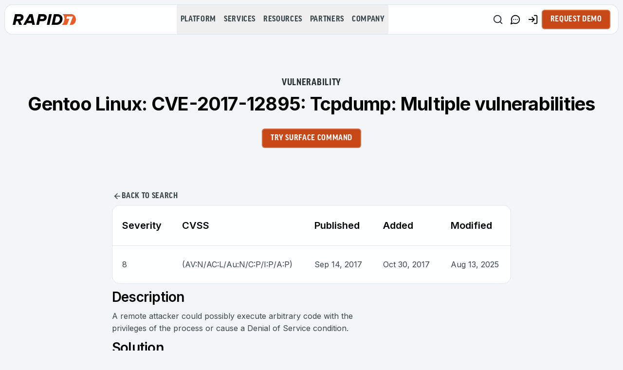

--- FILE ---
content_type: application/javascript; charset=UTF-8
request_url: https://www.rapid7.com/_next/static/chunks/1148-08bcbdf4cf6f80b5.js
body_size: 1954
content:
"use strict";(self.webpackChunk_N_E=self.webpackChunk_N_E||[]).push([[1148],{46074:(e,t,s)=>{s.d(t,{Te:()=>w});var i=s(12115),n=s(47650);function l(e,t,s){let i,n=s.initialDeps??[];function l(){var l,o,r,h;let a,u;s.key&&(null==(l=s.debug)?void 0:l.call(s))&&(a=Date.now());let d=e();if(!(d.length!==n.length||d.some((e,t)=>n[t]!==e)))return i;if(n=d,s.key&&(null==(o=s.debug)?void 0:o.call(s))&&(u=Date.now()),i=t(...d),s.key&&(null==(r=s.debug)?void 0:r.call(s))){let e=Math.round((Date.now()-a)*100)/100,t=Math.round((Date.now()-u)*100)/100,i=t/16,n=(e,t)=>{for(e=String(e);e.length<t;)e=" "+e;return e};console.info(`%c⏱ ${n(t,5)} /${n(e,5)} ms`,`
            font-size: .6rem;
            font-weight: bold;
            color: hsl(${Math.max(0,Math.min(120-120*i,120))}deg 100% 31%);`,null==s?void 0:s.key)}return null==(h=null==s?void 0:s.onChange)||h.call(s,i),i}return l.updateDeps=e=>{n=e},l}function o(e,t){if(void 0!==e)return e;throw Error(`Unexpected undefined${t?`: ${t}`:""}`)}let r=e=>{let{offsetWidth:t,offsetHeight:s}=e;return{width:t,height:s}},h=e=>e,a=e=>{let t=Math.max(e.startIndex-e.overscan,0),s=Math.min(e.endIndex+e.overscan,e.count-1),i=[];for(let e=t;e<=s;e++)i.push(e);return i},u=(e,t)=>{let s=e.scrollElement;if(!s)return;let i=e.targetWindow;if(!i)return;let n=e=>{let{width:s,height:i}=e;t({width:Math.round(s),height:Math.round(i)})};if(n(r(s)),!i.ResizeObserver)return()=>{};let l=new i.ResizeObserver(t=>{let i=()=>{let e=t[0];if(null==e?void 0:e.borderBoxSize){let t=e.borderBoxSize[0];if(t)return void n({width:t.inlineSize,height:t.blockSize})}n(r(s))};e.options.useAnimationFrameWithResizeObserver?requestAnimationFrame(i):i()});return l.observe(s,{box:"border-box"}),()=>{l.unobserve(s)}},d={passive:!0},c="undefined"==typeof window||"onscrollend"in window,f=(e,t)=>{let s=e.scrollElement;if(!s)return;let i=e.targetWindow;if(!i)return;let n=0,l=e.options.useScrollendEvent&&c?()=>void 0:((e,t,s)=>{let i;return function(...n){e.clearTimeout(i),i=e.setTimeout(()=>t.apply(this,n),s)}})(i,()=>{t(n,!1)},e.options.isScrollingResetDelay),o=i=>()=>{let{horizontal:o,isRtl:r}=e.options;n=o?s.scrollLeft*(r&&-1||1):s.scrollTop,l(),t(n,i)},r=o(!0),h=o(!1);h(),s.addEventListener("scroll",r,d);let a=e.options.useScrollendEvent&&c;return a&&s.addEventListener("scrollend",h,d),()=>{s.removeEventListener("scroll",r),a&&s.removeEventListener("scrollend",h)}},m=(e,t,s)=>{if(null==t?void 0:t.borderBoxSize){let e=t.borderBoxSize[0];if(e)return Math.round(e[s.options.horizontal?"inlineSize":"blockSize"])}return e[s.options.horizontal?"offsetWidth":"offsetHeight"]},g=(e,{adjustments:t=0,behavior:s},i)=>{var n,l;null==(l=null==(n=i.scrollElement)?void 0:n.scrollTo)||l.call(n,{[i.options.horizontal?"left":"top"]:e+t,behavior:s})};class p{constructor(e){this.unsubs=[],this.scrollElement=null,this.targetWindow=null,this.isScrolling=!1,this.measurementsCache=[],this.itemSizeCache=new Map,this.pendingMeasuredCacheIndexes=[],this.scrollRect=null,this.scrollOffset=null,this.scrollDirection=null,this.scrollAdjustments=0,this.elementsCache=new Map,this.observer=(()=>{let e=null,t=()=>e||(this.targetWindow&&this.targetWindow.ResizeObserver?e=new this.targetWindow.ResizeObserver(e=>{e.forEach(e=>{let t=()=>{this._measureElement(e.target,e)};this.options.useAnimationFrameWithResizeObserver?requestAnimationFrame(t):t()})}):null);return{disconnect:()=>{var s;null==(s=t())||s.disconnect(),e=null},observe:e=>{var s;return null==(s=t())?void 0:s.observe(e,{box:"border-box"})},unobserve:e=>{var s;return null==(s=t())?void 0:s.unobserve(e)}}})(),this.range=null,this.setOptions=e=>{Object.entries(e).forEach(([t,s])=>{void 0===s&&delete e[t]}),this.options={debug:!1,initialOffset:0,overscan:1,paddingStart:0,paddingEnd:0,scrollPaddingStart:0,scrollPaddingEnd:0,horizontal:!1,getItemKey:h,rangeExtractor:a,onChange:()=>{},measureElement:m,initialRect:{width:0,height:0},scrollMargin:0,gap:0,indexAttribute:"data-index",initialMeasurementsCache:[],lanes:1,isScrollingResetDelay:150,enabled:!0,isRtl:!1,useScrollendEvent:!1,useAnimationFrameWithResizeObserver:!1,...e}},this.notify=e=>{var t,s;null==(s=(t=this.options).onChange)||s.call(t,this,e)},this.maybeNotify=l(()=>(this.calculateRange(),[this.isScrolling,this.range?this.range.startIndex:null,this.range?this.range.endIndex:null]),e=>{this.notify(e)},{key:!1,debug:()=>this.options.debug,initialDeps:[this.isScrolling,this.range?this.range.startIndex:null,this.range?this.range.endIndex:null]}),this.cleanup=()=>{this.unsubs.filter(Boolean).forEach(e=>e()),this.unsubs=[],this.observer.disconnect(),this.scrollElement=null,this.targetWindow=null},this._didMount=()=>()=>{this.cleanup()},this._willUpdate=()=>{var e;let t=this.options.enabled?this.options.getScrollElement():null;if(this.scrollElement!==t){if(this.cleanup(),!t)return void this.maybeNotify();this.scrollElement=t,this.scrollElement&&"ownerDocument"in this.scrollElement?this.targetWindow=this.scrollElement.ownerDocument.defaultView:this.targetWindow=(null==(e=this.scrollElement)?void 0:e.window)??null,this.elementsCache.forEach(e=>{this.observer.observe(e)}),this._scrollToOffset(this.getScrollOffset(),{adjustments:void 0,behavior:void 0}),this.unsubs.push(this.options.observeElementRect(this,e=>{this.scrollRect=e,this.maybeNotify()})),this.unsubs.push(this.options.observeElementOffset(this,(e,t)=>{this.scrollAdjustments=0,this.scrollDirection=t?this.getScrollOffset()<e?"forward":"backward":null,this.scrollOffset=e,this.isScrolling=t,this.maybeNotify()}))}},this.getSize=()=>this.options.enabled?(this.scrollRect=this.scrollRect??this.options.initialRect,this.scrollRect[this.options.horizontal?"width":"height"]):(this.scrollRect=null,0),this.getScrollOffset=()=>this.options.enabled?(this.scrollOffset=this.scrollOffset??("function"==typeof this.options.initialOffset?this.options.initialOffset():this.options.initialOffset),this.scrollOffset):(this.scrollOffset=null,0),this.getFurthestMeasurement=(e,t)=>{let s=new Map,i=new Map;for(let n=t-1;n>=0;n--){let t=e[n];if(s.has(t.lane))continue;let l=i.get(t.lane);if(null==l||t.end>l.end?i.set(t.lane,t):t.end<l.end&&s.set(t.lane,!0),s.size===this.options.lanes)break}return i.size===this.options.lanes?Array.from(i.values()).sort((e,t)=>e.end===t.end?e.index-t.index:e.end-t.end)[0]:void 0},this.getMeasurementOptions=l(()=>[this.options.count,this.options.paddingStart,this.options.scrollMargin,this.options.getItemKey,this.options.enabled],(e,t,s,i,n)=>(this.pendingMeasuredCacheIndexes=[],{count:e,paddingStart:t,scrollMargin:s,getItemKey:i,enabled:n}),{key:!1}),this.getMeasurements=l(()=>[this.getMeasurementOptions(),this.itemSizeCache],({count:e,paddingStart:t,scrollMargin:s,getItemKey:i,enabled:n},l)=>{if(!n)return this.measurementsCache=[],this.itemSizeCache.clear(),[];0===this.measurementsCache.length&&(this.measurementsCache=this.options.initialMeasurementsCache,this.measurementsCache.forEach(e=>{this.itemSizeCache.set(e.key,e.size)}));let o=this.pendingMeasuredCacheIndexes.length>0?Math.min(...this.pendingMeasuredCacheIndexes):0;this.pendingMeasuredCacheIndexes=[];let r=this.measurementsCache.slice(0,o);for(let n=o;n<e;n++){let e=i(n),o=1===this.options.lanes?r[n-1]:this.getFurthestMeasurement(r,n),h=o?o.end+this.options.gap:t+s,a=l.get(e),u="number"==typeof a?a:this.options.estimateSize(n),d=h+u,c=o?o.lane:n%this.options.lanes;r[n]={index:n,start:h,size:u,end:d,key:e,lane:c}}return this.measurementsCache=r,r},{key:!1,debug:()=>this.options.debug}),this.calculateRange=l(()=>[this.getMeasurements(),this.getSize(),this.getScrollOffset(),this.options.lanes],(e,t,s,i)=>this.range=e.length>0&&t>0?function({measurements:e,outerSize:t,scrollOffset:s,lanes:i}){let n=e.length-1;if(e.length<=i)return{startIndex:0,endIndex:n};let l=v(0,n,t=>e[t].start,s),o=l;if(1===i)for(;o<n&&e[o].end<s+t;)o++;else if(i>1){let r=Array(i).fill(0);for(;o<n&&r.some(e=>e<s+t);){let t=e[o];r[t.lane]=t.end,o++}let h=Array(i).fill(s+t);for(;l>=0&&h.some(e=>e>=s);){let t=e[l];h[t.lane]=t.start,l--}l=Math.max(0,l-l%i),o=Math.min(n,o+(i-1-o%i))}return{startIndex:l,endIndex:o}}({measurements:e,outerSize:t,scrollOffset:s,lanes:i}):null,{key:!1,debug:()=>this.options.debug}),this.getVirtualIndexes=l(()=>{let e=null,t=null,s=this.calculateRange();return s&&(e=s.startIndex,t=s.endIndex),this.maybeNotify.updateDeps([this.isScrolling,e,t]),[this.options.rangeExtractor,this.options.overscan,this.options.count,e,t]},(e,t,s,i,n)=>null===i||null===n?[]:e({startIndex:i,endIndex:n,overscan:t,count:s}),{key:!1,debug:()=>this.options.debug}),this.indexFromElement=e=>{let t=this.options.indexAttribute,s=e.getAttribute(t);return s?parseInt(s,10):(console.warn(`Missing attribute name '${t}={index}' on measured element.`),-1)},this._measureElement=(e,t)=>{let s=this.indexFromElement(e),i=this.measurementsCache[s];if(!i)return;let n=i.key,l=this.elementsCache.get(n);l!==e&&(l&&this.observer.unobserve(l),this.observer.observe(e),this.elementsCache.set(n,e)),e.isConnected&&this.resizeItem(s,this.options.measureElement(e,t,this))},this.resizeItem=(e,t)=>{let s=this.measurementsCache[e];if(!s)return;let i=t-(this.itemSizeCache.get(s.key)??s.size);0!==i&&((void 0!==this.shouldAdjustScrollPositionOnItemSizeChange?this.shouldAdjustScrollPositionOnItemSizeChange(s,i,this):s.start<this.getScrollOffset()+this.scrollAdjustments)&&this._scrollToOffset(this.getScrollOffset(),{adjustments:this.scrollAdjustments+=i,behavior:void 0}),this.pendingMeasuredCacheIndexes.push(s.index),this.itemSizeCache=new Map(this.itemSizeCache.set(s.key,t)),this.notify(!1))},this.measureElement=e=>{if(!e)return void this.elementsCache.forEach((e,t)=>{e.isConnected||(this.observer.unobserve(e),this.elementsCache.delete(t))});this._measureElement(e,void 0)},this.getVirtualItems=l(()=>[this.getVirtualIndexes(),this.getMeasurements()],(e,t)=>{let s=[];for(let i=0,n=e.length;i<n;i++){let n=t[e[i]];s.push(n)}return s},{key:!1,debug:()=>this.options.debug}),this.getVirtualItemForOffset=e=>{let t=this.getMeasurements();if(0!==t.length)return o(t[v(0,t.length-1,e=>o(t[e]).start,e)])},this.getOffsetForAlignment=(e,t,s=0)=>{let i=this.getSize(),n=this.getScrollOffset();return"auto"===t&&(t=e>=n+i?"end":"start"),"center"===t?e+=(s-i)/2:"end"===t&&(e-=i),Math.max(Math.min(this.getTotalSize()+this.options.scrollMargin-i,e),0)},this.getOffsetForIndex=(e,t="auto")=>{e=Math.max(0,Math.min(e,this.options.count-1));let s=this.measurementsCache[e];if(!s)return;let i=this.getSize(),n=this.getScrollOffset();if("auto"===t)if(s.end>=n+i-this.options.scrollPaddingEnd)t="end";else{if(!(s.start<=n+this.options.scrollPaddingStart))return[n,t];t="start"}let l="end"===t?s.end+this.options.scrollPaddingEnd:s.start-this.options.scrollPaddingStart;return[this.getOffsetForAlignment(l,t,s.size),t]},this.isDynamicMode=()=>this.elementsCache.size>0,this.scrollToOffset=(e,{align:t="start",behavior:s}={})=>{"smooth"===s&&this.isDynamicMode()&&console.warn("The `smooth` scroll behavior is not fully supported with dynamic size."),this._scrollToOffset(this.getOffsetForAlignment(e,t),{adjustments:void 0,behavior:s})},this.scrollToIndex=(e,{align:t="auto",behavior:s}={})=>{"smooth"===s&&this.isDynamicMode()&&console.warn("The `smooth` scroll behavior is not fully supported with dynamic size."),e=Math.max(0,Math.min(e,this.options.count-1));let i=0,n=t=>{if(!this.targetWindow)return;let i=this.getOffsetForIndex(e,t);if(!i)return void console.warn("Failed to get offset for index:",e);let[n,o]=i;this._scrollToOffset(n,{adjustments:void 0,behavior:s}),this.targetWindow.requestAnimationFrame(()=>{let t=this.getScrollOffset(),s=this.getOffsetForIndex(e,o);if(!s)return void console.warn("Failed to get offset for index:",e);1.01>Math.abs(s[0]-t)||l(o)})},l=t=>{this.targetWindow&&(++i<10?this.targetWindow.requestAnimationFrame(()=>n(t)):console.warn(`Failed to scroll to index ${e} after 10 attempts.`))};n(t)},this.scrollBy=(e,{behavior:t}={})=>{"smooth"===t&&this.isDynamicMode()&&console.warn("The `smooth` scroll behavior is not fully supported with dynamic size."),this._scrollToOffset(this.getScrollOffset()+e,{adjustments:void 0,behavior:t})},this.getTotalSize=()=>{var e;let t,s=this.getMeasurements();if(0===s.length)t=this.options.paddingStart;else if(1===this.options.lanes)t=(null==(e=s[s.length-1])?void 0:e.end)??0;else{let e=Array(this.options.lanes).fill(null),i=s.length-1;for(;i>=0&&e.some(e=>null===e);){let t=s[i];null===e[t.lane]&&(e[t.lane]=t.end),i--}t=Math.max(...e.filter(e=>null!==e))}return Math.max(t-this.options.scrollMargin+this.options.paddingEnd,0)},this._scrollToOffset=(e,{adjustments:t,behavior:s})=>{this.options.scrollToFn(e,{behavior:s,adjustments:t},this)},this.measure=()=>{this.itemSizeCache=new Map,this.notify(!1)},this.setOptions(e)}}let v=(e,t,s,i)=>{for(;e<=t;){let n=(e+t)/2|0,l=s(n);if(l<i)e=n+1;else{if(!(l>i))return n;t=n-1}}return e>0?e-1:0},b="undefined"!=typeof document?i.useLayoutEffect:i.useEffect;function w(e){return function(e){let t=i.useReducer(()=>({}),{})[1],s={...e,onChange:(s,i)=>{var l;i?(0,n.flushSync)(t):t(),null==(l=e.onChange)||l.call(e,s,i)}},[l]=i.useState(()=>new p(s));return l.setOptions(s),b(()=>l._didMount(),[]),b(()=>l._willUpdate()),l}({observeElementRect:u,observeElementOffset:f,scrollToFn:g,...e})}},93499:(e,t,s)=>{s.d(t,{A:()=>i});let i=(0,s(71847).A)("ExternalLink",[["path",{d:"M15 3h6v6",key:"1q9fwt"}],["path",{d:"M10 14 21 3",key:"gplh6r"}],["path",{d:"M18 13v6a2 2 0 0 1-2 2H5a2 2 0 0 1-2-2V8a2 2 0 0 1 2-2h6",key:"a6xqqp"}]])}}]);